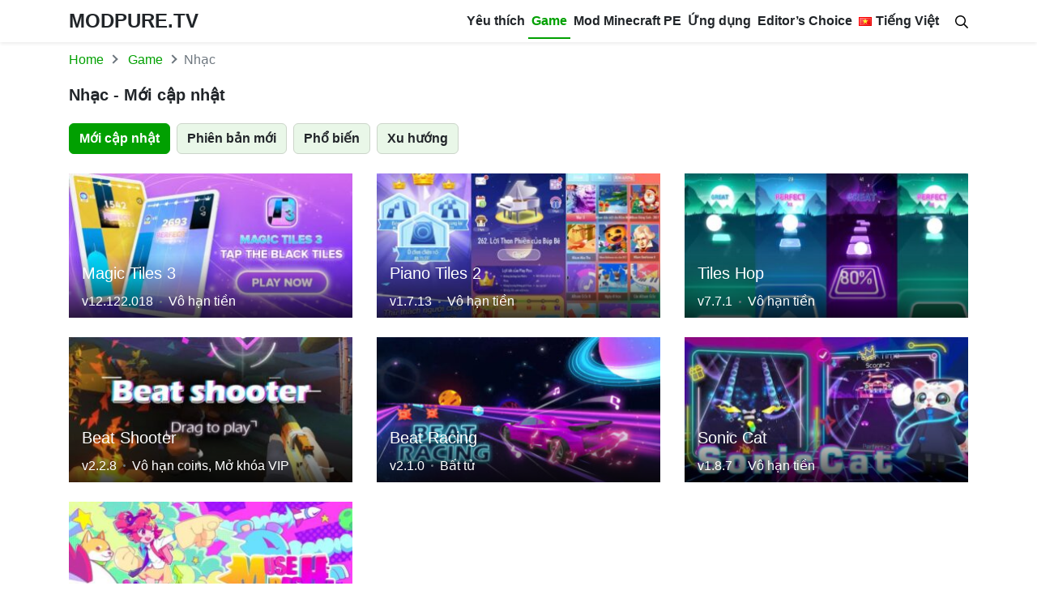

--- FILE ---
content_type: text/html; charset=UTF-8
request_url: https://modpure.tv/game/nhac-game/
body_size: 15806
content:
<!DOCTYPE html>
<html lang="vi" prefix="og: https://ogp.me/ns#">
<head>
<meta charset="UTF-8">
<meta name="viewport" content="width=device-width, initial-scale=1, user-scalable=no">
<link rel="profile" href="https://gmpg.org/xfn/11">
<link rel="shortcut icon" type="image/x-icon" href="https://modpure.tv/wp-content/uploads/2021/10/favicon-2.ico">
<!-- Google Tag Manager -->
<script>(function(w,d,s,l,i){w[l]=w[l]||[];w[l].push({'gtm.start':
new Date().getTime(),event:'gtm.js'});var f=d.getElementsByTagName(s)[0],
j=d.createElement(s),dl=l!='dataLayer'?'&l='+l:'';j.async=true;j.src=
'https://www.googletagmanager.com/gtm.js?id='+i+dl;f.parentNode.insertBefore(j,f);
})(window,document,'script','dataLayer','GTM-NGMZLZ9L');</script>
<!-- End Google Tag Manager -->
<link rel="alternate" href="https://modpure.tv/en/games/music-games/" hreflang="en" />
<link rel="alternate" href="https://modpure.tv/game/nhac-game/" hreflang="vi" />

<!-- Tối ưu hóa công cụ tìm kiếm bởi Rank Math PRO - https://rankmath.com/ -->
<title>Nhạc - MODPURE</title>
<meta name="robots" content="follow, index, max-snippet:-1, max-video-preview:-1, max-image-preview:large"/>
<link rel="canonical" href="https://modpure.tv/game/nhac-game/" />
<meta property="og:locale" content="vi_VN" />
<meta property="og:type" content="article" />
<meta property="og:title" content="Nhạc - MODPURE" />
<meta property="og:url" content="https://modpure.tv/game/nhac-game/" />
<meta property="og:site_name" content="MODPURE" />
<meta name="twitter:card" content="summary_large_image" />
<meta name="twitter:title" content="Nhạc - MODPURE" />
<meta name="twitter:label1" content="Bài viết" />
<meta name="twitter:data1" content="7" />
<!-- /Plugin SEO WordPress Rank Math -->

<link rel="alternate" type="application/rss+xml" title="Dòng thông tin MODPURE &raquo;" href="https://modpure.tv/feed/" />
<link rel="alternate" type="application/rss+xml" title="MODPURE &raquo; Dòng bình luận" href="https://modpure.tv/comments/feed/" />
<link rel="alternate" type="application/rss+xml" title="Dòng thông tin danh mục MODPURE &raquo; Nhạc" href="https://modpure.tv/game/nhac-game/feed/" />
<style id='wp-img-auto-sizes-contain-inline-css' type='text/css'>
img:is([sizes=auto i],[sizes^="auto," i]){contain-intrinsic-size:3000px 1500px}
/*# sourceURL=wp-img-auto-sizes-contain-inline-css */
</style>
<style id='wp-emoji-styles-inline-css' type='text/css'>

	img.wp-smiley, img.emoji {
		display: inline !important;
		border: none !important;
		box-shadow: none !important;
		height: 1em !important;
		width: 1em !important;
		margin: 0 0.07em !important;
		vertical-align: -0.1em !important;
		background: none !important;
		padding: 0 !important;
	}
/*# sourceURL=wp-emoji-styles-inline-css */
</style>
<style id='wp-block-library-inline-css' type='text/css'>
:root{--wp-block-synced-color:#7a00df;--wp-block-synced-color--rgb:122,0,223;--wp-bound-block-color:var(--wp-block-synced-color);--wp-editor-canvas-background:#ddd;--wp-admin-theme-color:#007cba;--wp-admin-theme-color--rgb:0,124,186;--wp-admin-theme-color-darker-10:#006ba1;--wp-admin-theme-color-darker-10--rgb:0,107,160.5;--wp-admin-theme-color-darker-20:#005a87;--wp-admin-theme-color-darker-20--rgb:0,90,135;--wp-admin-border-width-focus:2px}@media (min-resolution:192dpi){:root{--wp-admin-border-width-focus:1.5px}}.wp-element-button{cursor:pointer}:root .has-very-light-gray-background-color{background-color:#eee}:root .has-very-dark-gray-background-color{background-color:#313131}:root .has-very-light-gray-color{color:#eee}:root .has-very-dark-gray-color{color:#313131}:root .has-vivid-green-cyan-to-vivid-cyan-blue-gradient-background{background:linear-gradient(135deg,#00d084,#0693e3)}:root .has-purple-crush-gradient-background{background:linear-gradient(135deg,#34e2e4,#4721fb 50%,#ab1dfe)}:root .has-hazy-dawn-gradient-background{background:linear-gradient(135deg,#faaca8,#dad0ec)}:root .has-subdued-olive-gradient-background{background:linear-gradient(135deg,#fafae1,#67a671)}:root .has-atomic-cream-gradient-background{background:linear-gradient(135deg,#fdd79a,#004a59)}:root .has-nightshade-gradient-background{background:linear-gradient(135deg,#330968,#31cdcf)}:root .has-midnight-gradient-background{background:linear-gradient(135deg,#020381,#2874fc)}:root{--wp--preset--font-size--normal:16px;--wp--preset--font-size--huge:42px}.has-regular-font-size{font-size:1em}.has-larger-font-size{font-size:2.625em}.has-normal-font-size{font-size:var(--wp--preset--font-size--normal)}.has-huge-font-size{font-size:var(--wp--preset--font-size--huge)}.has-text-align-center{text-align:center}.has-text-align-left{text-align:left}.has-text-align-right{text-align:right}.has-fit-text{white-space:nowrap!important}#end-resizable-editor-section{display:none}.aligncenter{clear:both}.items-justified-left{justify-content:flex-start}.items-justified-center{justify-content:center}.items-justified-right{justify-content:flex-end}.items-justified-space-between{justify-content:space-between}.screen-reader-text{border:0;clip-path:inset(50%);height:1px;margin:-1px;overflow:hidden;padding:0;position:absolute;width:1px;word-wrap:normal!important}.screen-reader-text:focus{background-color:#ddd;clip-path:none;color:#444;display:block;font-size:1em;height:auto;left:5px;line-height:normal;padding:15px 23px 14px;text-decoration:none;top:5px;width:auto;z-index:100000}html :where(.has-border-color){border-style:solid}html :where([style*=border-top-color]){border-top-style:solid}html :where([style*=border-right-color]){border-right-style:solid}html :where([style*=border-bottom-color]){border-bottom-style:solid}html :where([style*=border-left-color]){border-left-style:solid}html :where([style*=border-width]){border-style:solid}html :where([style*=border-top-width]){border-top-style:solid}html :where([style*=border-right-width]){border-right-style:solid}html :where([style*=border-bottom-width]){border-bottom-style:solid}html :where([style*=border-left-width]){border-left-style:solid}html :where(img[class*=wp-image-]){height:auto;max-width:100%}:where(figure){margin:0 0 1em}html :where(.is-position-sticky){--wp-admin--admin-bar--position-offset:var(--wp-admin--admin-bar--height,0px)}@media screen and (max-width:600px){html :where(.is-position-sticky){--wp-admin--admin-bar--position-offset:0px}}

/*# sourceURL=wp-block-library-inline-css */
</style><style id='global-styles-inline-css' type='text/css'>
:root{--wp--preset--aspect-ratio--square: 1;--wp--preset--aspect-ratio--4-3: 4/3;--wp--preset--aspect-ratio--3-4: 3/4;--wp--preset--aspect-ratio--3-2: 3/2;--wp--preset--aspect-ratio--2-3: 2/3;--wp--preset--aspect-ratio--16-9: 16/9;--wp--preset--aspect-ratio--9-16: 9/16;--wp--preset--color--black: #000000;--wp--preset--color--cyan-bluish-gray: #abb8c3;--wp--preset--color--white: #ffffff;--wp--preset--color--pale-pink: #f78da7;--wp--preset--color--vivid-red: #cf2e2e;--wp--preset--color--luminous-vivid-orange: #ff6900;--wp--preset--color--luminous-vivid-amber: #fcb900;--wp--preset--color--light-green-cyan: #7bdcb5;--wp--preset--color--vivid-green-cyan: #00d084;--wp--preset--color--pale-cyan-blue: #8ed1fc;--wp--preset--color--vivid-cyan-blue: #0693e3;--wp--preset--color--vivid-purple: #9b51e0;--wp--preset--gradient--vivid-cyan-blue-to-vivid-purple: linear-gradient(135deg,rgb(6,147,227) 0%,rgb(155,81,224) 100%);--wp--preset--gradient--light-green-cyan-to-vivid-green-cyan: linear-gradient(135deg,rgb(122,220,180) 0%,rgb(0,208,130) 100%);--wp--preset--gradient--luminous-vivid-amber-to-luminous-vivid-orange: linear-gradient(135deg,rgb(252,185,0) 0%,rgb(255,105,0) 100%);--wp--preset--gradient--luminous-vivid-orange-to-vivid-red: linear-gradient(135deg,rgb(255,105,0) 0%,rgb(207,46,46) 100%);--wp--preset--gradient--very-light-gray-to-cyan-bluish-gray: linear-gradient(135deg,rgb(238,238,238) 0%,rgb(169,184,195) 100%);--wp--preset--gradient--cool-to-warm-spectrum: linear-gradient(135deg,rgb(74,234,220) 0%,rgb(151,120,209) 20%,rgb(207,42,186) 40%,rgb(238,44,130) 60%,rgb(251,105,98) 80%,rgb(254,248,76) 100%);--wp--preset--gradient--blush-light-purple: linear-gradient(135deg,rgb(255,206,236) 0%,rgb(152,150,240) 100%);--wp--preset--gradient--blush-bordeaux: linear-gradient(135deg,rgb(254,205,165) 0%,rgb(254,45,45) 50%,rgb(107,0,62) 100%);--wp--preset--gradient--luminous-dusk: linear-gradient(135deg,rgb(255,203,112) 0%,rgb(199,81,192) 50%,rgb(65,88,208) 100%);--wp--preset--gradient--pale-ocean: linear-gradient(135deg,rgb(255,245,203) 0%,rgb(182,227,212) 50%,rgb(51,167,181) 100%);--wp--preset--gradient--electric-grass: linear-gradient(135deg,rgb(202,248,128) 0%,rgb(113,206,126) 100%);--wp--preset--gradient--midnight: linear-gradient(135deg,rgb(2,3,129) 0%,rgb(40,116,252) 100%);--wp--preset--font-size--small: 13px;--wp--preset--font-size--medium: 20px;--wp--preset--font-size--large: 36px;--wp--preset--font-size--x-large: 42px;--wp--preset--spacing--20: 0.44rem;--wp--preset--spacing--30: 0.67rem;--wp--preset--spacing--40: 1rem;--wp--preset--spacing--50: 1.5rem;--wp--preset--spacing--60: 2.25rem;--wp--preset--spacing--70: 3.38rem;--wp--preset--spacing--80: 5.06rem;--wp--preset--shadow--natural: 6px 6px 9px rgba(0, 0, 0, 0.2);--wp--preset--shadow--deep: 12px 12px 50px rgba(0, 0, 0, 0.4);--wp--preset--shadow--sharp: 6px 6px 0px rgba(0, 0, 0, 0.2);--wp--preset--shadow--outlined: 6px 6px 0px -3px rgb(255, 255, 255), 6px 6px rgb(0, 0, 0);--wp--preset--shadow--crisp: 6px 6px 0px rgb(0, 0, 0);}:where(.is-layout-flex){gap: 0.5em;}:where(.is-layout-grid){gap: 0.5em;}body .is-layout-flex{display: flex;}.is-layout-flex{flex-wrap: wrap;align-items: center;}.is-layout-flex > :is(*, div){margin: 0;}body .is-layout-grid{display: grid;}.is-layout-grid > :is(*, div){margin: 0;}:where(.wp-block-columns.is-layout-flex){gap: 2em;}:where(.wp-block-columns.is-layout-grid){gap: 2em;}:where(.wp-block-post-template.is-layout-flex){gap: 1.25em;}:where(.wp-block-post-template.is-layout-grid){gap: 1.25em;}.has-black-color{color: var(--wp--preset--color--black) !important;}.has-cyan-bluish-gray-color{color: var(--wp--preset--color--cyan-bluish-gray) !important;}.has-white-color{color: var(--wp--preset--color--white) !important;}.has-pale-pink-color{color: var(--wp--preset--color--pale-pink) !important;}.has-vivid-red-color{color: var(--wp--preset--color--vivid-red) !important;}.has-luminous-vivid-orange-color{color: var(--wp--preset--color--luminous-vivid-orange) !important;}.has-luminous-vivid-amber-color{color: var(--wp--preset--color--luminous-vivid-amber) !important;}.has-light-green-cyan-color{color: var(--wp--preset--color--light-green-cyan) !important;}.has-vivid-green-cyan-color{color: var(--wp--preset--color--vivid-green-cyan) !important;}.has-pale-cyan-blue-color{color: var(--wp--preset--color--pale-cyan-blue) !important;}.has-vivid-cyan-blue-color{color: var(--wp--preset--color--vivid-cyan-blue) !important;}.has-vivid-purple-color{color: var(--wp--preset--color--vivid-purple) !important;}.has-black-background-color{background-color: var(--wp--preset--color--black) !important;}.has-cyan-bluish-gray-background-color{background-color: var(--wp--preset--color--cyan-bluish-gray) !important;}.has-white-background-color{background-color: var(--wp--preset--color--white) !important;}.has-pale-pink-background-color{background-color: var(--wp--preset--color--pale-pink) !important;}.has-vivid-red-background-color{background-color: var(--wp--preset--color--vivid-red) !important;}.has-luminous-vivid-orange-background-color{background-color: var(--wp--preset--color--luminous-vivid-orange) !important;}.has-luminous-vivid-amber-background-color{background-color: var(--wp--preset--color--luminous-vivid-amber) !important;}.has-light-green-cyan-background-color{background-color: var(--wp--preset--color--light-green-cyan) !important;}.has-vivid-green-cyan-background-color{background-color: var(--wp--preset--color--vivid-green-cyan) !important;}.has-pale-cyan-blue-background-color{background-color: var(--wp--preset--color--pale-cyan-blue) !important;}.has-vivid-cyan-blue-background-color{background-color: var(--wp--preset--color--vivid-cyan-blue) !important;}.has-vivid-purple-background-color{background-color: var(--wp--preset--color--vivid-purple) !important;}.has-black-border-color{border-color: var(--wp--preset--color--black) !important;}.has-cyan-bluish-gray-border-color{border-color: var(--wp--preset--color--cyan-bluish-gray) !important;}.has-white-border-color{border-color: var(--wp--preset--color--white) !important;}.has-pale-pink-border-color{border-color: var(--wp--preset--color--pale-pink) !important;}.has-vivid-red-border-color{border-color: var(--wp--preset--color--vivid-red) !important;}.has-luminous-vivid-orange-border-color{border-color: var(--wp--preset--color--luminous-vivid-orange) !important;}.has-luminous-vivid-amber-border-color{border-color: var(--wp--preset--color--luminous-vivid-amber) !important;}.has-light-green-cyan-border-color{border-color: var(--wp--preset--color--light-green-cyan) !important;}.has-vivid-green-cyan-border-color{border-color: var(--wp--preset--color--vivid-green-cyan) !important;}.has-pale-cyan-blue-border-color{border-color: var(--wp--preset--color--pale-cyan-blue) !important;}.has-vivid-cyan-blue-border-color{border-color: var(--wp--preset--color--vivid-cyan-blue) !important;}.has-vivid-purple-border-color{border-color: var(--wp--preset--color--vivid-purple) !important;}.has-vivid-cyan-blue-to-vivid-purple-gradient-background{background: var(--wp--preset--gradient--vivid-cyan-blue-to-vivid-purple) !important;}.has-light-green-cyan-to-vivid-green-cyan-gradient-background{background: var(--wp--preset--gradient--light-green-cyan-to-vivid-green-cyan) !important;}.has-luminous-vivid-amber-to-luminous-vivid-orange-gradient-background{background: var(--wp--preset--gradient--luminous-vivid-amber-to-luminous-vivid-orange) !important;}.has-luminous-vivid-orange-to-vivid-red-gradient-background{background: var(--wp--preset--gradient--luminous-vivid-orange-to-vivid-red) !important;}.has-very-light-gray-to-cyan-bluish-gray-gradient-background{background: var(--wp--preset--gradient--very-light-gray-to-cyan-bluish-gray) !important;}.has-cool-to-warm-spectrum-gradient-background{background: var(--wp--preset--gradient--cool-to-warm-spectrum) !important;}.has-blush-light-purple-gradient-background{background: var(--wp--preset--gradient--blush-light-purple) !important;}.has-blush-bordeaux-gradient-background{background: var(--wp--preset--gradient--blush-bordeaux) !important;}.has-luminous-dusk-gradient-background{background: var(--wp--preset--gradient--luminous-dusk) !important;}.has-pale-ocean-gradient-background{background: var(--wp--preset--gradient--pale-ocean) !important;}.has-electric-grass-gradient-background{background: var(--wp--preset--gradient--electric-grass) !important;}.has-midnight-gradient-background{background: var(--wp--preset--gradient--midnight) !important;}.has-small-font-size{font-size: var(--wp--preset--font-size--small) !important;}.has-medium-font-size{font-size: var(--wp--preset--font-size--medium) !important;}.has-large-font-size{font-size: var(--wp--preset--font-size--large) !important;}.has-x-large-font-size{font-size: var(--wp--preset--font-size--x-large) !important;}
/*# sourceURL=global-styles-inline-css */
</style>

<style id='classic-theme-styles-inline-css' type='text/css'>
/*! This file is auto-generated */
.wp-block-button__link{color:#fff;background-color:#32373c;border-radius:9999px;box-shadow:none;text-decoration:none;padding:calc(.667em + 2px) calc(1.333em + 2px);font-size:1.125em}.wp-block-file__button{background:#32373c;color:#fff;text-decoration:none}
/*# sourceURL=/wp-includes/css/classic-themes.min.css */
</style>
<link rel='stylesheet' id='willgroup-bootstrap-css' href='https://modpure.tv/wp-content/themes/chiaseios/css/bootstrap.min.css?ver=6.9' type='text/css' media='all' />
<link rel='stylesheet' id='willgroup-style-css' href='https://modpure.tv/wp-content/themes/chiaseios/style.css?ver=6.9' type='text/css' media='all' />
<script type="text/javascript" src="https://modpure.tv/wp-includes/js/jquery/jquery.min.js?ver=3.7.1" id="jquery-core-js"></script>
<script type="text/javascript" src="https://modpure.tv/wp-includes/js/jquery/jquery-migrate.min.js?ver=3.4.1" id="jquery-migrate-js"></script>
<link rel="https://api.w.org/" href="https://modpure.tv/wp-json/" /><link rel="alternate" title="JSON" type="application/json" href="https://modpure.tv/wp-json/wp/v2/categories/585" /><link rel="EditURI" type="application/rsd+xml" title="RSD" href="https://modpure.tv/xmlrpc.php?rsd" />
<meta name="generator" content="WordPress 6.9" />
<link rel="icon" href="https://modpure.tv/wp-content/uploads/2021/10/cropped-FAVICON-32x32.png" sizes="32x32" />
<link rel="icon" href="https://modpure.tv/wp-content/uploads/2021/10/cropped-FAVICON-192x192.png" sizes="192x192" />
<link rel="apple-touch-icon" href="https://modpure.tv/wp-content/uploads/2021/10/cropped-FAVICON-180x180.png" />
<meta name="msapplication-TileImage" content="https://modpure.tv/wp-content/uploads/2021/10/cropped-FAVICON-270x270.png" />
		<style type="text/css" id="wp-custom-css">
			.aligncenter {
    margin: 0 auto!important;
    display: block!important;
}
.ads-1{margin-bottom: 0.3rem;!important}
.bg-grid {
    background-color: #fff!important;
    border: 1px solid #dee2e6!important;
}
.bg-modded {
	background-color: #e9f7e8!important}
.pop-up, .ads.goto-top.backtotop{display:none;}
@media only screen and (min-width: 769px){.pop-up, .ads.goto-top.backtotop {
    display: none;
}}
@media only screen and (max-width: 768px){
	.pop-up{display:block;visibility: visible;}
	.ads.goto-top.backtotop {
    display: block;
    z-index: 999;
    bottom: 0;
    margin: auto;
    position: fixed;
		text-align: center;
    left: 0;
    right: 0;
		width:100% !important;
		height:100% !important;
		visibility: hidden;
}
	.pop-up {
		max-width:250px;
    bottom: 0;
    position: absolute;
    margin: 0 auto;
    text-align: center;
    left: 0;
    right: 0;
	}
}
.pop-up .close {
    position: absolute;
    top: 0;
    right: 0;
	    display: inline-block;
    width: 30px;
    height: 30px;
    overflow: hidden;
}
.pop-up .close.black::before, .pop-up .close.black::after {
    height: 2px;
    margin-top: -4px;
}
.pop-up, .ads.goto-top.backtotop{display:none;}
@media only screen and (min-width: 769px){.pop-up, .ads.goto-top.backtotop {
    display: none;
}}
@media only screen and (max-width: 768px){
	.pop-up{display:block;visibility: visible;}
	.ads.goto-top.backtotop {
    display: block;
    z-index: 999;
    bottom: 0;
    margin: auto;
    position: fixed;
		text-align: center;
    left: 0;
    right: 0;
		width:100% !important;
		height:100% !important;
		visibility: hidden;
}
	.goto-top{width:40px;height:40px;}
	.goto-top{  right: 60px;
    width: 50px;
	height: 50px;}
	.goto-top {
    right: 60px;
    width: 40px !important;
    height: 40px !important;
}
	.app-tag {
    margin-right: 5px;
    padding: 2px 10px;
		border-radius: 15px}
	.aligncenter {display: block!important;
    margin-left: auto!important;
    margin-right: auto!important;}
	.aligncenter {
    margin: 0 auto!important;
    display: block!important;
}
	.adx-1 {opacity: 0; top: 0px; position: fixed; z-index: 9995; text-align: center; left: 60px;}		</style>
		</head>
<body class="archive category category-nhac-game category-585 wp-theme-chiaseios" >
<!-- Google Tag Manager (noscript) -->
<noscript><iframe src="https://www.googletagmanager.com/ns.html?id=GTM-NGMZLZ9L"
height="0" width="0" style="display:none;visibility:hidden"></iframe></noscript>
<!-- End Google Tag Manager (noscript) -->
<div id="page" class="site">	<a class="skip-link sr-only" href="#content">Skip to content</a>
    <header id="masthead" class="bg-white shadow-sm fixed-top site-header">
		<div class="container d-flex align-items-center" style="padding-top: 0.25em;padding-bottom: 0.25em;">
			<button class="bg-transparent border-0 d-lg-none px-0 mr-auto site-nav-toggler" style="padding-top: 0.625rem; padding-bottom: 0.625rem;" type="button">
				<svg class="svg-5" xmlns="http://www.w3.org/2000/svg" viewBox="0 0 448 512"><path d="M436 124H12c-6.627 0-12-5.373-12-12V80c0-6.627 5.373-12 12-12h424c6.627 0 12 5.373 12 12v32c0 6.627-5.373 12-12 12zm0 160H12c-6.627 0-12-5.373-12-12v-32c0-6.627 5.373-12 12-12h424c6.627 0 12 5.373 12 12v32c0 6.627-5.373 12-12 12zm0 160H12c-6.627 0-12-5.373-12-12v-32c0-6.627 5.373-12 12-12h424c6.627 0 12 5.373 12 12v32c0 6.627-5.373 12-12 12z"/></svg>
			</button>

            				<h2 class="h3 font-weight-semibold mb-0 site-logo" style="font-size: 1.475rem!important">
					<a class="text-body" href="https://modpure.tv/" rel="home">
						MODPURE.TV
					</a>
				</h2>
			                    				
			<nav class="ml-auto site-nav">
				<div class="d-flex d-lg-none justify-content-end">
					<button class="bg-transparent border-0 py-1 px-2 site-nav-closer" type="button">
						<svg class="svg-5" xmlns="http://www.w3.org/2000/svg" viewBox="0 0 320 512"><path d="M193.94 256L296.5 153.44l21.15-21.15c3.12-3.12 3.12-8.19 0-11.31l-22.63-22.63c-3.12-3.12-8.19-3.12-11.31 0L160 222.06 36.29 98.34c-3.12-3.12-8.19-3.12-11.31 0L2.34 120.97c-3.12 3.12-3.12 8.19 0 11.31L126.06 256 2.34 379.71c-3.12 3.12-3.12 8.19 0 11.31l22.63 22.63c3.12 3.12 8.19 3.12 11.31 0L160 289.94 262.56 392.5l21.15 21.15c3.12 3.12 8.19 3.12 11.31 0l22.63-22.63c3.12-3.12 3.12-8.19 0-11.31L193.94 256z"/></svg>
					</button>
				</div>

				<ul id="menu-tien-ich" class="menu"><li id="menu-item-7170" class="menu-item menu-item-type-custom menu-item-object-custom menu-item-has-children menu-item-7170"><a href="#">Yêu thích</a>
<ul class="sub-menu">
	<li id="menu-item-7178" class="menu-item menu-item-type-post_type menu-item-object-post menu-item-7178"><a href="https://modpure.tv/shadow-fight-2/">Shadow Fight 2 Hack</a></li>
	<li id="menu-item-7177" class="menu-item menu-item-type-post_type menu-item-object-post menu-item-7177"><a href="https://modpure.tv/mod-skin-lien-quan/">Mod Skin Liên Quân</a></li>
	<li id="menu-item-7173" class="menu-item menu-item-type-post_type menu-item-object-post menu-item-7173"><a href="https://modpure.tv/mini-world/">Mini World Hack</a></li>
	<li id="menu-item-7176" class="menu-item menu-item-type-post_type menu-item-object-post menu-item-7176"><a href="https://modpure.tv/clash-of-clans-apk-2/">Clash of Clans Hack</a></li>
	<li id="menu-item-7171" class="menu-item menu-item-type-post_type menu-item-object-post menu-item-7171"><a href="https://modpure.tv/worldbox-mod-apk-1/">Worldbox Hack</a></li>
	<li id="menu-item-7172" class="menu-item menu-item-type-post_type menu-item-object-post menu-item-7172"><a href="https://modpure.tv/minecraft-pe/">Minecraft APK</a></li>
	<li id="menu-item-7179" class="menu-item menu-item-type-post_type menu-item-object-post menu-item-7179"><a href="https://modpure.tv/mod-skin-ff/">Mod Skin FF</a></li>
	<li id="menu-item-7175" class="menu-item menu-item-type-post_type menu-item-object-post menu-item-7175"><a href="https://modpure.tv/hack-free-fire-1/">Hack FF</a></li>
</ul>
</li>
<li id="menu-item-32" class="menu-item menu-item-type-taxonomy menu-item-object-category current-category-ancestor current-menu-ancestor current-menu-parent current-category-parent menu-item-has-children menu-item-32"><a href="https://modpure.tv/game/">Game</a>
<ul class="sub-menu">
	<li id="menu-item-6467" class="menu-item menu-item-type-taxonomy menu-item-object-category menu-item-6467"><a href="https://modpure.tv/game/hanh-dong/">Hành động</a></li>
	<li id="menu-item-6468" class="menu-item menu-item-type-taxonomy menu-item-object-category menu-item-6468"><a href="https://modpure.tv/game/mo-phong/">Mô phỏng</a></li>
	<li id="menu-item-6469" class="menu-item menu-item-type-taxonomy menu-item-object-category menu-item-6469"><a href="https://modpure.tv/game/nhap-vai/">Nhập vai</a></li>
	<li id="menu-item-6470" class="menu-item menu-item-type-taxonomy menu-item-object-category menu-item-6470"><a href="https://modpure.tv/game/thong-thuong/">Thông thường</a></li>
	<li id="menu-item-6472" class="menu-item menu-item-type-taxonomy menu-item-object-category menu-item-6472"><a href="https://modpure.tv/game/phuu-luu/">Phưu lưu</a></li>
	<li id="menu-item-6471" class="menu-item menu-item-type-taxonomy menu-item-object-category menu-item-6471"><a href="https://modpure.tv/game/chien-thuat/">Chiến thuật</a></li>
	<li id="menu-item-7788" class="menu-item menu-item-type-taxonomy menu-item-object-category current-menu-item menu-item-7788"><a href="https://modpure.tv/game/nhac-game/" aria-current="page">Nhạc</a></li>
	<li id="menu-item-7789" class="menu-item menu-item-type-taxonomy menu-item-object-category menu-item-7789"><a href="https://modpure.tv/game/sanbox-2/">Sanbox</a></li>
	<li id="menu-item-7790" class="menu-item menu-item-type-taxonomy menu-item-object-category menu-item-7790"><a href="https://modpure.tv/game/the-bai/">Thẻ bài</a></li>
	<li id="menu-item-6473" class="menu-item menu-item-type-taxonomy menu-item-object-category menu-item-6473"><a href="https://modpure.tv/game/dua-xe/">Đua xe</a></li>
	<li id="menu-item-6474" class="menu-item menu-item-type-taxonomy menu-item-object-category menu-item-6474"><a href="https://modpure.tv/game/the-thao/">Thể thao</a></li>
	<li id="menu-item-6476" class="menu-item menu-item-type-taxonomy menu-item-object-category menu-item-6476"><a href="https://modpure.tv/game/nsfw/">NSFW</a></li>
	<li id="menu-item-6475" class="menu-item menu-item-type-taxonomy menu-item-object-category menu-item-6475"><a href="https://modpure.tv/game/cau-do/">Câu đố</a></li>
	<li id="menu-item-7787" class="menu-item menu-item-type-taxonomy menu-item-object-category menu-item-7787"><a href="https://modpure.tv/game/kinh-di/">Kinh dị</a></li>
</ul>
</li>
<li id="menu-item-28621" class="menu-item menu-item-type-taxonomy menu-item-object-category menu-item-28621"><a href="https://modpure.tv/mod-minecraft/">Mod Minecraft PE</a></li>
<li id="menu-item-34" class="menu-item menu-item-type-taxonomy menu-item-object-category menu-item-has-children menu-item-34"><a href="https://modpure.tv/ung-dung/">Ứng dụng</a>
<ul class="sub-menu">
	<li id="menu-item-6477" class="menu-item menu-item-type-taxonomy menu-item-object-category menu-item-6477"><a href="https://modpure.tv/ung-dung/chinh-sua-video/">Chỉnh sửa video</a></li>
	<li id="menu-item-6478" class="menu-item menu-item-type-taxonomy menu-item-object-category menu-item-6478"><a href="https://modpure.tv/ung-dung/cong-cu/">Công cụ</a></li>
	<li id="menu-item-6479" class="menu-item menu-item-type-taxonomy menu-item-object-category menu-item-6479"><a href="https://modpure.tv/ung-dung/giai-tri/">Giải trí</a></li>
	<li id="menu-item-6480" class="menu-item menu-item-type-taxonomy menu-item-object-category menu-item-6480"><a href="https://modpure.tv/ung-dung/giao-duc/">Giáo dục</a></li>
	<li id="menu-item-6481" class="menu-item menu-item-type-taxonomy menu-item-object-category menu-item-6481"><a href="https://modpure.tv/ung-dung/lien-lac/">Liên lạc</a></li>
	<li id="menu-item-6482" class="menu-item menu-item-type-taxonomy menu-item-object-category menu-item-6482"><a href="https://modpure.tv/ung-dung/nhac-1/">Nhạc và Audio</a></li>
	<li id="menu-item-6483" class="menu-item menu-item-type-taxonomy menu-item-object-category menu-item-6483"><a href="https://modpure.tv/ung-dung/nhiep-anh/">Nhiếp ảnh</a></li>
	<li id="menu-item-6484" class="menu-item menu-item-type-taxonomy menu-item-object-category menu-item-6484"><a href="https://modpure.tv/ung-dung/suc-khoe-va-the-hinh/">Sức khỏe và Thể hình</a></li>
	<li id="menu-item-6485" class="menu-item menu-item-type-taxonomy menu-item-object-category menu-item-6485"><a href="https://modpure.tv/ung-dung/tai-chinh/">Tài chính</a></li>
	<li id="menu-item-6486" class="menu-item menu-item-type-taxonomy menu-item-object-category menu-item-6486"><a href="https://modpure.tv/ung-dung/tin-tuc/">Tin tức</a></li>
	<li id="menu-item-6487" class="menu-item menu-item-type-taxonomy menu-item-object-category menu-item-6487"><a href="https://modpure.tv/ung-dung/xa-hoi/">Xã hội</a></li>
</ul>
</li>
<li id="menu-item-1142" class="menu-item menu-item-type-custom menu-item-object-custom menu-item-1142"><a href="https://modpure.io/app_type/editors-choice/">Editor’s Choice</a></li>
<li id="menu-item-1480" class="pll-parent-menu-item menu-item menu-item-type-custom menu-item-object-custom menu-item-has-children menu-item-1480"><a href="#pll_switcher"><img src="[data-uri]" alt="" width="16" height="11" style="width: 16px; height: 11px;" /><span style="margin-left:0.3em;">Tiếng Việt</span></a>
<ul class="sub-menu">
	<li id="menu-item-1480-en" class="lang-item lang-item-144 lang-item-en lang-item-first menu-item menu-item-type-custom menu-item-object-custom menu-item-1480-en"><a href="https://modpure.tv/en/games/music-games/" hreflang="en-US" lang="en-US"><img src="[data-uri]" alt="" width="16" height="11" style="width: 16px; height: 11px;" /><span style="margin-left:0.3em;">English</span></a></li>
</ul>
</li>
</ul>				
			</nav>
			<a class="collapsed text-body ml-auto ml-lg-3 site-search-toggler" data-toggle="collapse" href="#site-search">
            	<svg class="svg-6" xmlns="http://www.w3.org/2000/svg" viewBox="0 0 512 512"><path d="M508.5 468.9L387.1 347.5c-2.3-2.3-5.3-3.5-8.5-3.5h-13.2c31.5-36.5 50.6-84 50.6-136C416 93.1 322.9 0 208 0S0 93.1 0 208s93.1 208 208 208c52 0 99.5-19.1 136-50.6v13.2c0 3.2 1.3 6.2 3.5 8.5l121.4 121.4c4.7 4.7 12.3 4.7 17 0l22.6-22.6c4.7-4.7 4.7-12.3 0-17zM208 368c-88.4 0-160-71.6-160-160S119.6 48 208 48s160 71.6 160 160-71.6 160-160 160z"/></svg>
            </a>	
		</div>
		<div id="site-search" class="collapse bg-white py-1 position-absolute" style="z-index: 10; top: 0; left: 0; right: 0;">
			<div class="container">
				<div class="row">
					<div class="col-12 col-lg-8 offset-lg-2">
						<div class="d-flex align-items-center">
				            <form class="flex-grow-1" method="GET" action="https://modpure.tv">
				            	<div class="input-group">
				            		<input class="form-control" type="text" name="s" placeholder="Search...">
				            		<div class="input-group-append">
				            			<button class="btn btn-light" type="submit">
				            				<svg class="svg-6" xmlns="http://www.w3.org/2000/svg" viewBox="0 0 512 512"><path d="M508.5 468.9L387.1 347.5c-2.3-2.3-5.3-3.5-8.5-3.5h-13.2c31.5-36.5 50.6-84 50.6-136C416 93.1 322.9 0 208 0S0 93.1 0 208s93.1 208 208 208c52 0 99.5-19.1 136-50.6v13.2c0 3.2 1.3 6.2 3.5 8.5l121.4 121.4c4.7 4.7 12.3 4.7 17 0l22.6-22.6c4.7-4.7 4.7-12.3 0-17zM208 368c-88.4 0-160-71.6-160-160S119.6 48 208 48s160 71.6 160 160-71.6 160-160 160z"/></svg>
				            			</button>
				            		</div>
				            	</div>
				            </form>
				            <a class="ml-2" data-toggle="collapse" href="#site-search">
			                	<svg class="svg-5" xmlns="http://www.w3.org/2000/svg" viewBox="0 0 320 512"><path d="M193.94 256L296.5 153.44l21.15-21.15c3.12-3.12 3.12-8.19 0-11.31l-22.63-22.63c-3.12-3.12-8.19-3.12-11.31 0L160 222.06 36.29 98.34c-3.12-3.12-8.19-3.12-11.31 0L2.34 120.97c-3.12 3.12-3.12 8.19 0 11.31L126.06 256 2.34 379.71c-3.12 3.12-3.12 8.19 0 11.31l22.63 22.63c3.12 3.12 8.19 3.12 11.31 0L160 289.94 262.56 392.5l21.15 21.15c3.12 3.12 8.19 3.12 11.31 0l22.63-22.63c3.12-3.12 3.12-8.19 0-11.31L193.94 256z"/></svg>
			                </a>
				        </div>
			        </div>
			    </div>
	        </div>
        </div>
	</header><!-- .site-header -->
	<div id="content" class="site-content">
					<div class="py-3">
				<div class="container">
				    	   
	<ul id="breadcrumb" class="breadcrumb">           
        <li class="breadcrumb-item home"><a href="https://modpure.tv" title="Home">Home</a></li>
          
		                <li class="breadcrumb-item">
                    <a href="https://modpure.tv/game/">Game</a>
                </li>
                            <li class="breadcrumb-item active">Nhạc</li>
            	</ul>
					</div>
			</div>
        <div class="container">
	<div class="row">
		<main id="primary" class="col-12 col-lg-12 content-area">
			<h1 class="h5 font-weight-semibold mb-3">
				<span class="d-inline-block pb-1">
					Nhạc - Mới cập nhật	
				</span>
			</h1>

						
			<nav class="overflow-auto d-flex mb-4">
				<a class="btn btn-light text-nowrap mr-2 active" href="https://modpure.tv/game/nhac-game/">Mới cập nhật</a>
				<a class="btn btn-light text-nowrap mr-2 " href="https://modpure.tv/game/nhac-game/?orderby=new-releases">Phiên bản mới</a>
				<a class="btn btn-light text-nowrap mr-2 " href="https://modpure.tv/game/nhac-game/?orderby=popular">Phổ biến</a>
				<a class="btn btn-light text-nowrap " href="https://modpure.tv/game/nhac-game/?orderby=trending">Xu hướng</a>
			</nav>

							<div class="row">	
											<div class="col-lg-4 col-md-6 col-12 mb-4">
                            <a class="position-relative archive-cat d-block" href="https://modpure.tv/magic-tiles-3-mod-apk/" title="Tải Magic Tiles 3 MOD + APK 12.122.018 (Vô hạn tiền)">
                        		<div class="flex-shrink-0">
                        			<img style="max-height: 180px;" class="lazyload w-100" src="[data-uri]" data-src="https://modpure.tv/wp-content/uploads/2022/02/magic-tiles-3-apk-353x180.jpg" alt="magic tiles 3 apk">
                        		</div>
                        		<div style="min-width: 0;" class="px-3 py-2 archives-main">
                        			<h3 class="h5 font-weight-medium text-truncate text-white w-100">
                        				Magic Tiles 3		
                        			</h3>
                                    <div class="text-truncate text-white d-flex align-items-center">
                    					v12.122.018                    					<span class="mx-2 dot dot-body"></span>
                    					<span class="text-truncate">
                                            Vô hạn tiền                    					</span>
                        			</div>
                        		</div>
                        	</a>
                        </div>
											<div class="col-lg-4 col-md-6 col-12 mb-4">
                            <a class="position-relative archive-cat d-block" href="https://modpure.tv/piano-tiles-2/" title="Tải Piano Tiles 2 MOD (Vô hạn tiền) + 1.7.13 APK cho Android">
                        		<div class="flex-shrink-0">
                        			<img style="max-height: 180px;" class="lazyload w-100" src="[data-uri]" data-src="https://modpure.tv/wp-content/uploads/2025/03/piano-tiles-2-2-353x180.jpg" alt="Piano Tiles 2 apk">
                        		</div>
                        		<div style="min-width: 0;" class="px-3 py-2 archives-main">
                        			<h3 class="h5 font-weight-medium text-truncate text-white w-100">
                        				Piano Tiles 2		
                        			</h3>
                                    <div class="text-truncate text-white d-flex align-items-center">
                    					v1.7.13                    					<span class="mx-2 dot dot-body"></span>
                    					<span class="text-truncate">
                                            Vô hạn tiền                    					</span>
                        			</div>
                        		</div>
                        	</a>
                        </div>
											<div class="col-lg-4 col-md-6 col-12 mb-4">
                            <a class="position-relative archive-cat d-block" href="https://modpure.tv/tiles-hop/" title="Tải Tiles Hop MOD (Vô hạn tiền) + APK 7.7.1">
                        		<div class="flex-shrink-0">
                        			<img style="max-height: 180px;" class="lazyload w-100" src="[data-uri]" data-src="https://modpure.tv/wp-content/uploads/2025/06/tiles-hop-353x180.jpg" alt="Tiles Hop MOD APK">
                        		</div>
                        		<div style="min-width: 0;" class="px-3 py-2 archives-main">
                        			<h3 class="h5 font-weight-medium text-truncate text-white w-100">
                        				Tiles Hop		
                        			</h3>
                                    <div class="text-truncate text-white d-flex align-items-center">
                    					v7.7.1                    					<span class="mx-2 dot dot-body"></span>
                    					<span class="text-truncate">
                                            Vô hạn tiền                    					</span>
                        			</div>
                        		</div>
                        	</a>
                        </div>
											<div class="col-lg-4 col-md-6 col-12 mb-4">
                            <a class="position-relative archive-cat d-block" href="https://modpure.tv/beat-shooter-mod-apk/" title="Tải Beat Shooter MOD + APK 2.2.8 (Vô hạn coins, Mở khóa VIP)">
                        		<div class="flex-shrink-0">
                        			<img style="max-height: 180px;" class="lazyload w-100" src="[data-uri]" data-src="https://modpure.tv/wp-content/uploads/2022/02/beat-shooter-APK-353x180.jpg" alt="beat shooter APK">
                        		</div>
                        		<div style="min-width: 0;" class="px-3 py-2 archives-main">
                        			<h3 class="h5 font-weight-medium text-truncate text-white w-100">
                        				Beat Shooter		
                        			</h3>
                                    <div class="text-truncate text-white d-flex align-items-center">
                    					v2.2.8                    					<span class="mx-2 dot dot-body"></span>
                    					<span class="text-truncate">
                                            Vô hạn coins, Mở khóa VIP                    					</span>
                        			</div>
                        		</div>
                        	</a>
                        </div>
											<div class="col-lg-4 col-md-6 col-12 mb-4">
                            <a class="position-relative archive-cat d-block" href="https://modpure.tv/beat-racing-mod-apk/" title="Tải Beat Racing MOD + APK 2.1.0 (Vô hạn tiền, Bất tử)">
                        		<div class="flex-shrink-0">
                        			<img style="max-height: 180px;" class="lazyload w-100" src="[data-uri]" data-src="https://modpure.tv/wp-content/uploads/2022/02/beat-racing-apk-353x180.jpg" alt="beat racing apk">
                        		</div>
                        		<div style="min-width: 0;" class="px-3 py-2 archives-main">
                        			<h3 class="h5 font-weight-medium text-truncate text-white w-100">
                        				Beat Racing		
                        			</h3>
                                    <div class="text-truncate text-white d-flex align-items-center">
                    					v2.1.0                    					<span class="mx-2 dot dot-body"></span>
                    					<span class="text-truncate">
                                            Bất tử                    					</span>
                        			</div>
                        		</div>
                        	</a>
                        </div>
											<div class="col-lg-4 col-md-6 col-12 mb-4">
                            <a class="position-relative archive-cat d-block" href="https://modpure.tv/sonic-cat/" title="Tải Sonic Cat MOD (Vô Hạn Tiền) + APK 1.8.7">
                        		<div class="flex-shrink-0">
                        			<img style="max-height: 180px;" class="lazyload w-100" src="[data-uri]" data-src="https://modpure.tv/wp-content/uploads/2022/05/Tai-Sonic-Cat-MOD-APK-353x180.jpg" alt="Tải Sonic Cat MOD APK">
                        		</div>
                        		<div style="min-width: 0;" class="px-3 py-2 archives-main">
                        			<h3 class="h5 font-weight-medium text-truncate text-white w-100">
                        				Sonic Cat		
                        			</h3>
                                    <div class="text-truncate text-white d-flex align-items-center">
                    					v1.8.7                    					<span class="mx-2 dot dot-body"></span>
                    					<span class="text-truncate">
                                            Vô hạn tiền                    					</span>
                        			</div>
                        		</div>
                        	</a>
                        </div>
											<div class="col-lg-4 col-md-6 col-12 mb-4">
                            <a class="position-relative archive-cat d-block" href="https://modpure.tv/muse-dash-mod-apk/" title="Tải Muse Dash MOD + APK 3.7.0 (Mở Khóa Bài Hát, Auto Play)">
                        		<div class="flex-shrink-0">
                        			<img style="max-height: 180px;" class="lazyload w-100" src="[data-uri]" data-src="https://modpure.tv/wp-content/uploads/2022/02/muse-dash-apk-353x180.jpg" alt="muse dash apk">
                        		</div>
                        		<div style="min-width: 0;" class="px-3 py-2 archives-main">
                        			<h3 class="h5 font-weight-medium text-truncate text-white w-100">
                        				Muse Dash		
                        			</h3>
                                    <div class="text-truncate text-white d-flex align-items-center">
                    					v3.7.0                    					<span class="mx-2 dot dot-body"></span>
                    					<span class="text-truncate">
                                            Mở Khóa Bài Hát, Auto Play                    					</span>
                        			</div>
                        		</div>
                        	</a>
                        </div>
									</div>
			
					</main>

			</div>
</div>
		
	</div><!-- .site-content -->
	
	<footer id="colophon" class="border-top pt-4 site-footer">
		<div class="container">
			<div class="row">
				<div class="col-12 col-md-6">
											<section class="mb-4">
							<h4 class="h5 font-weight-semibold mb-3">
								<svg class="mr-1 svg-5" xmlns="http://www.w3.org/2000/svg" viewBox="0 0 512 512"><path d="M67.508 468.467c-58.005-58.013-58.016-151.92 0-209.943l225.011-225.04c44.643-44.645 117.279-44.645 161.92 0 44.743 44.749 44.753 117.186 0 161.944l-189.465 189.49c-31.41 31.413-82.518 31.412-113.926.001-31.479-31.482-31.49-82.453 0-113.944L311.51 110.491c4.687-4.687 12.286-4.687 16.972 0l16.967 16.971c4.685 4.686 4.685 12.283 0 16.969L184.983 304.917c-12.724 12.724-12.73 33.328 0 46.058 12.696 12.697 33.356 12.699 46.054-.001l189.465-189.489c25.987-25.989 25.994-68.06.001-94.056-25.931-25.934-68.119-25.932-94.049 0l-225.01 225.039c-39.249 39.252-39.258 102.795-.001 142.057 39.285 39.29 102.885 39.287 142.162-.028A739446.174 739446.174 0 0 1 439.497 238.49c4.686-4.687 12.282-4.684 16.969.004l16.967 16.971c4.685 4.686 4.689 12.279.004 16.965a755654.128 755654.128 0 0 0-195.881 195.996c-58.034 58.092-152.004 58.093-210.048.041z"/></svg>
								<span class="align-middle">
									Về MODPURE								</span>
							</h4>

							<ul id="menu-ve-modpure" class="nav menu"><li id="menu-item-30" class="menu-item menu-item-type-post_type menu-item-object-page menu-item-30"><a href="https://modpure.tv/gioi-thieu/">Giới thiệu</a></li>
<li id="menu-item-29" class="menu-item menu-item-type-post_type menu-item-object-page menu-item-29"><a href="https://modpure.tv/dieu-khoan/">Điều khoản</a></li>
<li id="menu-item-31" class="menu-item menu-item-type-post_type menu-item-object-page menu-item-31"><a href="https://modpure.tv/lien-he/">Liên hệ</a></li>
<li id="menu-item-28" class="menu-item menu-item-type-post_type menu-item-object-page menu-item-28"><a href="https://modpure.tv/dmca/">DMCA</a></li>
<li id="menu-item-11724" class="menu-item menu-item-type-post_type menu-item-object-page menu-item-11724"><a href="https://modpure.tv/cong-tac-vien/">Cộng tác viên</a></li>
</ul>						</section>
									</div>
				<div class="col-12 col-md-6">
											<section class="mb-4">
							<h4 class="h5 font-weight-semibold mb-3">
								<svg class="mr-1 svg-5" xmlns="http://www.w3.org/2000/svg" viewBox="0 0 512 512"><path d="M256 8C119.043 8 8 119.083 8 256c0 136.997 111.043 248 248 248s248-111.003 248-248C504 119.083 392.957 8 256 8zm0 448c-110.532 0-200-89.431-200-200 0-110.495 89.472-200 200-200 110.491 0 200 89.471 200 200 0 110.53-89.431 200-200 200zm0-338c23.196 0 42 18.804 42 42s-18.804 42-42 42-42-18.804-42-42 18.804-42 42-42zm56 254c0 6.627-5.373 12-12 12h-88c-6.627 0-12-5.373-12-12v-24c0-6.627 5.373-12 12-12h12v-64h-12c-6.627 0-12-5.373-12-12v-24c0-6.627 5.373-12 12-12h64c6.627 0 12 5.373 12 12v100h12c6.627 0 12 5.373 12 12v24z"/></svg>
								<span class="align-middle">
									Mở rộng								</span>
							</h4>

							<ul id="menu-mo-rong" class="nav menu"><li id="menu-item-1431" class="menu-item menu-item-type-custom menu-item-object-custom menu-item-1431"><a href="https://modpure.io/app_type/editors-choice/">Editor’s Choice</a></li>
<li id="menu-item-1429" class="menu-item menu-item-type-taxonomy menu-item-object-category current-category-ancestor menu-item-1429"><a href="https://modpure.tv/game/">Game</a></li>
<li id="menu-item-1430" class="menu-item menu-item-type-taxonomy menu-item-object-category menu-item-1430"><a href="https://modpure.tv/ung-dung/">Ứng dụng</a></li>
<li id="menu-item-37833" class="menu-item menu-item-type-custom menu-item-object-custom menu-item-37833"><a href="https://vietapkdl.net/">Vietapkdl</a></li>
<li id="menu-item-38024" class="menu-item menu-item-type-custom menu-item-object-custom menu-item-38024"><a href="https://honkai-builds.com/">Hsr Build</a></li>
</ul>						</section>
									</div>
			</div>

			<div class="d-flex align-items-center justify-content-center mb-4 socials">
				<span class="border-top d-block flex-grow-1 mr-3"></span>

									<a href="https://www.facebook.com/modpuretv" target="_blank" rel="nofollow">
						<svg class="svg-5" xmlns="http://www.w3.org/2000/svg" viewBox="0 0 320 512"><path d="M279.14 288l14.22-92.66h-88.91v-60.13c0-25.35 12.42-50.06 52.24-50.06h40.42V6.26S260.43 0 225.36 0c-73.22 0-121.08 44.38-121.08 124.72v70.62H22.89V288h81.39v224h100.17V288z"/></svg>
					</a>
				
									<a href="https://twitter.com/modpureco" target="_blank" rel="nofollow">
						<svg class="svg-5" xmlns="http://www.w3.org/2000/svg" viewBox="0 0 512 512"><path d="M459.37 151.716c.325 4.548.325 9.097.325 13.645 0 138.72-105.583 298.558-298.558 298.558-59.452 0-114.68-17.219-161.137-47.106 8.447.974 16.568 1.299 25.34 1.299 49.055 0 94.213-16.568 130.274-44.832-46.132-.975-84.792-31.188-98.112-72.772 6.498.974 12.995 1.624 19.818 1.624 9.421 0 18.843-1.3 27.614-3.573-48.081-9.747-84.143-51.98-84.143-102.985v-1.299c13.969 7.797 30.214 12.67 47.431 13.319-28.264-18.843-46.781-51.005-46.781-87.391 0-19.492 5.197-37.36 14.294-52.954 51.655 63.675 129.3 105.258 216.365 109.807-1.624-7.797-2.599-15.918-2.599-24.04 0-57.828 46.782-104.934 104.934-104.934 30.213 0 57.502 12.67 76.67 33.137 23.715-4.548 46.456-13.32 66.599-25.34-7.798 24.366-24.366 44.833-46.132 57.827 21.117-2.273 41.584-8.122 60.426-16.243-14.292 20.791-32.161 39.308-52.628 54.253z"/></svg>
					</a>
				
									<a href="https://www.youtube.com/channel/UCioyQHls98ad9w-8nPgcylw" target="_blank" rel="nofollow">
						<svg class="svg-5" xmlns="http://www.w3.org/2000/svg" viewBox="0 0 576 512"><path d="M549.655 124.083c-6.281-23.65-24.787-42.276-48.284-48.597C458.781 64 288 64 288 64S117.22 64 74.629 75.486c-23.497 6.322-42.003 24.947-48.284 48.597-11.412 42.867-11.412 132.305-11.412 132.305s0 89.438 11.412 132.305c6.281 23.65 24.787 41.5 48.284 47.821C117.22 448 288 448 288 448s170.78 0 213.371-11.486c23.497-6.321 42.003-24.171 48.284-47.821 11.412-42.867 11.412-132.305 11.412-132.305s0-89.438-11.412-132.305zm-317.51 213.508V175.185l142.739 81.205-142.739 81.201z"/></svg>
					</a>
				
									<a href="https://www.pinterest.com/modpure" target="_blank" rel="nofollow">
						<svg class="svg-5" xmlns="http://www.w3.org/2000/svg" viewBox="0 0 384 512"><path d="M204 6.5C101.4 6.5 0 74.9 0 185.6 0 256 39.6 296 63.6 296c9.9 0 15.6-27.6 15.6-35.4 0-9.3-23.7-29.1-23.7-67.8 0-80.4 61.2-137.4 140.4-137.4 68.1 0 118.5 38.7 118.5 109.8 0 53.1-21.3 152.7-90.3 152.7-24.9 0-46.2-18-46.2-43.8 0-37.8 26.4-74.4 26.4-113.4 0-66.2-93.9-54.2-93.9 25.8 0 16.8 2.1 35.4 9.6 50.7-13.8 59.4-42 147.9-42 209.1 0 18.9 2.7 37.5 4.5 56.4 3.4 3.8 1.7 3.4 6.9 1.5 50.4-69 48.6-82.5 71.4-172.8 12.3 23.4 44.1 36 69.3 36 106.2 0 153.9-103.5 153.9-196.8C384 71.3 298.2 6.5 204 6.5z"/></svg>
					</a>
				
									<a href="https://t.me/luuhoangphong" target="_blank" rel="nofollow">
						<svg class="icon" fill="currentColor" width="25px" height="25px" xmlns="https://www.w3.org/2000/svg" style="fill-rule:evenodd;clip-rule:evenodd;stroke-linejoin:round;stroke-miterlimit:1.41421;"><path id="telegram-4" d="M12,0c-6.626,0 -12,5.372 -12,12c0,6.627 5.374,12 12,12c6.627,0 12,-5.373 12,-12c0,-6.628 -5.373,-12 -12,-12Zm3.224,17.871c0.188,0.133 0.43,0.166 0.646,0.085c0.215,-0.082 0.374,-0.267 0.422,-0.491c0.507,-2.382 1.737,-8.412 2.198,-10.578c0.035,-0.164 -0.023,-0.334 -0.151,-0.443c-0.129,-0.109 -0.307,-0.14 -0.465,-0.082c-2.446,0.906 -9.979,3.732 -13.058,4.871c-0.195,0.073 -0.322,0.26 -0.316,0.467c0.007,0.206 0.146,0.385 0.346,0.445c1.381,0.413 3.193,0.988 3.193,0.988c0,0 0.847,2.558 1.288,3.858c0.056,0.164 0.184,0.292 0.352,0.336c0.169,0.044 0.348,-0.002 0.474,-0.121c0.709,-0.669 1.805,-1.704 1.805,-1.704c0,0 2.084,1.527 3.266,2.369Zm-6.423,-5.062l0.98,3.231l0.218,-2.046c0,0 3.783,-3.413 5.941,-5.358c0.063,-0.057 0.071,-0.153 0.019,-0.22c-0.052,-0.067 -0.148,-0.083 -0.219,-0.037c-2.5,1.596 -6.939,4.43 -6.939,4.43Z"></path></svg>
					</a>
				
				<span class="border-top d-block flex-grow-1 ml-3"></span>
			</div>
		</div>

					<div class="small text-center text-black bg-dark d-flex pt-3">
				<div class="container">
					<p><a href="/hack-free-fire/">Hack Free Fire</a> | <a href="/free-fire-max/">Hack Free Fire Max</a> | <a href="/play-together/">Hack Play Together</a> | <a href="/hack-pubg-mobile/">Hack PUBG</a> | <a href="/dragon-city/">Hack Dragon City</a> | <a href="/dragon-mania-legends/">Hack Dragon Mania</a> | <a href="/huủngyi-shark-evolution/">Hack Hungry Shark Evolution</a> | <a href="/hungry-shark-world/">Hack Hungry Shark World</a> | <a href="/dream-league-soccer-2021/">Hack Dream League Soccer 2022</a> | <a href="/dream-league-soccer-2019/">Hack Dream League Soccer 2019</a> | <a href="/free-fire-advance/">Free Fire Advance</a> | <a href="/mod-skin-ff/">MOD Skin FF</a> | <a href="/hack-free-fire-kim-cuong/">Hack Free Fire Kim Cương</a> | <a href="/shadow-fight-2/">Shadow Fight 2 Hack</a> | <a href="/tai-shadow-fight-3-mod-apk-1-26-0-vo-han-tien-dong-bang-ke-dich/">Shadow Fight 3 Hack</a> | <a href="/hack-lien-quan-mobile/">Hack Liên Quân</a> | <a href="/minecraft-pe/">Minecraft modpure</a> | <a href="/mini-world/">Hack Mini World</a> | <a href="/clash-of-clans/">Clash of Clans Hack</a> | <a href="/mod-skin-lien-quan/">MOD Skin Liên Quân</a> | <a href="/top-10-game-kinh-di-hay-choi-cung-ban-be/">TOP Game kinh dị</a> | <a href="/gta-san-andreas-3/">GTA san mod xe độ modpure</a></p>
<p><a href="https://789club24.com/" target="_blank" rel="noreferrer noopener">789 CLUB</a> | <a href="https://s666j.net/" target="_blank" rel="noopener">s666</a> | <a href="https://hello880.net/" target="_blank" rel="noopener">hello88</a> | <a href="https://33win100.com/" target="_blank" rel="noopener">33win</a> | <a href="https://33win101.com/" target="_blank" rel="noopener">33win</a> | <a href="https://bin88.co.com/" target="_blank" rel="noopener">Bin88</a> | <a href="https://fb88.locker/">FB88 đăng nhập</a> | <a href="https://ae888p3.com/">ae888</a> | <a href="https://fb88.day/">FB88</a> | <a href="https://pg88.fishing/">PG88</a> | <a href="https://pg88.hiphop/">PG88</a> <span data-sheets-root="1">| <a href="https://canxibabautotnhat.com/">Nhà cái uy tín</a> |</span><span data-sheets-root="1"> <a href="https://xx88.vin/">XX88</a> </span><span data-sheets-root="1">| <a href="https://mb66q.com/">MB 66</a> | </span><span data-sheets-root="1"><a href="https://emotionalmugger.com/" target="_blank" rel="noopener">xem bóng đá tại thapcamtv</a> | <a href="https://rogerperrybook.com/">Cakhiatv</a> | <a href="https://wearemammoth.com/">Trực tiếp bóng đá xoilac</a> </span><span data-sheets-root="1">|</span><span data-sheets-root="1"> </span>Nhà cái <a href="https://167.172.92.26/" target="_blank" rel="noopener">Kubet</a> | Trang <a href="https://146.190.103.118/" target="_blank" rel="noopener">Ku11</a> | <a href="https://kubet77.studio/" target="_blank" rel="noopener">Kubet</a> | <a href="https://165.22.53.206/" target="_blank" rel="noopener">Ku11</a> | Link <a href="https://68.183.226.254/" target="_blank" rel="noopener">Ku casino</a> <span data-sheets-root="1">| <a href="https://lode88.tools/">lode88</a> </span>| <a href="https://soc88app.com/">soc88</a> | <a href="https://www.mss-online.org/">play rikvip</a> | <a href="https://max88pro.com/">max88</a> | <a href="https://f168.tools/">F168</a> | <a href="https://78winnh.net/">78winnh.net</a> | <a href="https://nhacaiuytin.forum/">nhà cái uy tín</a> | <a href="http://localstock.jp.net/">Win79</a> | <a href="https://donichi.jp.net/">Xocdia88</a> | <a href="https://taixiuonline.in.net/">Tài xỉu uy tín</a> | <a href="https://constipation.jp.net/">789club</a> | <a href="https://aotalliance.org/%E0%B8%97%E0%B8%94%E0%B8%A5%E0%B8%AD%E0%B8%87%E0%B9%80%E0%B8%A5%E0%B9%88%E0%B8%99%E0%B8%9A%E0%B8%B2%E0%B8%84%E0%B8%B2%E0%B8%A3%E0%B9%88%E0%B8%B2/">ทดลองเล่นบาคาร่า</a> | <a href="https://qq88.movie/">QQ88</a> | <a href="https://ev99.nl/">EV99</a> | <a href="https://yensaocangioanhthu.com/">Trang cá độ bóng đá</a> | <a href="https://nohu.locker/">no hu</a> | <a href="https://88clb.dev/">88CLB</a> | <a href="https://bj8885.com/">bj88</a> | <a href="https://nhacaitop.ink/">Nhà cái uy tín</a> | <a href="https://79kingg.me/">https://79kingg.me/</a> | <a href="https://188bet.fish/">188BET</a> | <a href="https://qh887.it.com/">qh88</a> | <a href="https://91club.wtf/">91 club login</a> | <a href="https://shbet.racing/">SHBET</a> | <a href="https://eos.co.com/">VN168</a> | <a href="https://vn168.it.com/">VN168</a> | <a href="https://kuwins.live/">https://kuwins.live/</a> | <a href="https://anti-virus.us.com/">8US</a> | <a href="https://jetshart90.sa.com/">TD88</a> | <a href="https://oldburyonsevern.org.uk/">TDTC</a> | <a href="https://nohu90-vn.jpn.com/">Nohu90</a> | <a href="https://syf.ru.com/">TD88</a> | <a href="https://xsmn247.com.vn/">XSMN</a> | <a href="https://pastpresenttoys.co.uk/">Motchill</a> | <a href="https://xoilactv.za.com/">Xoilactv</a> | <a href="https://vn168.one/">VN168</a> | <a href="https://okvip.house/">OKVIP</a> | <a href="https://ee88.rent">ee88</a> | <a href="https://mu88.help">mu88</a> | <a href="https://hay88.monster">hay88</a> | <a href="https://go88vip.life/">Go88</a> | <a href="https://zo.win/">zowin</a> | <a href="https://nohu.mov/">nổ hũ đổi thưởng</a> | <a href="https://manclubvn.ws/">manclub</a> | <a href="https://tinsooikeo1.com">kèo nhà cái</a> | <a href="https://good88ac.io/">good 88</a> | <a href="https://23win.art/">23win.art</a> | <a href="https://sunpower.co.com/">nhà cái uy tín</a> | <a href="https://paramount.co.com/">77BET</a> | <a href="https://fun88linkc.com/">https://fun88linkc.com/</a> | <a href="https://79kingco.com/">79king</a> | <a href="https://king88io.com/">king88</a> | <a href="https://xocdia88-online.com/">xocdia 88</a> | <a href="https://mb66p.com/">MB66p.com</a> | <a href="https://98win1.jp.net/">98win</a> | <a href="https://8kbetcc.us.com/">8kbet</a> | <a href="https://nohu90a.ru.com/">nohu90</a> | <a href="https://decisive-face.sa.com/">https://decisive-face.sa.com/</a> | <a href="https://yukonterritorycanada.ca/">https://yukonterritorycanada.ca/</a> | <a href="https://ssv368.com/">sv368</a> | <a href="https://eagle-eye.uk.com/">go 88</a> | <a href="https://vn168a.link">VN168</a> | <a href="https://66club.us.com/">66CLUB</a></p>
<p>Liên hệ Telegram: <span style="color: #ff6600;"><a style="color: #ff6600;" href="https://t.me/namnguyen313">https://t.me/namnguyen313</a></span></p>
<p>© 2021 &#8211; 2025 <a href="https://modpure.tv/">MODPURE.TV</a></p>
<p>127 Trương Định, Hai Bà Trưng, Hà Nội 100000</p>
				</div>
			</div>
			</footer><!-- .site-footer -->
</div><!-- #page -->
<script type="speculationrules">
{"prefetch":[{"source":"document","where":{"and":[{"href_matches":"/*"},{"not":{"href_matches":["/wp-*.php","/wp-admin/*","/wp-content/uploads/*","/wp-content/*","/wp-content/plugins/*","/wp-content/themes/chiaseios/*","/*\\?(.+)"]}},{"not":{"selector_matches":"a[rel~=\"nofollow\"]"}},{"not":{"selector_matches":".no-prefetch, .no-prefetch a"}}]},"eagerness":"conservative"}]}
</script>
<script type="text/javascript" src="https://modpure.tv/wp-content/themes/chiaseios/js/bootstrap.min.js?ver=6.9" id="willgroup-bootstrap-js"></script>
<script type="text/javascript" id="willgroup-site-js-extra">
/* <![CDATA[ */
var ajax = {"ajax_url":"https://modpure.tv/wp-admin/admin-ajax.php"};
//# sourceURL=willgroup-site-js-extra
/* ]]> */
</script>
<script type="text/javascript" src="https://modpure.tv/wp-content/themes/chiaseios/js/site.js?ver=6.9" id="willgroup-site-js"></script>
<script id="wp-emoji-settings" type="application/json">
{"baseUrl":"https://s.w.org/images/core/emoji/17.0.2/72x72/","ext":".png","svgUrl":"https://s.w.org/images/core/emoji/17.0.2/svg/","svgExt":".svg","source":{"concatemoji":"https://modpure.tv/wp-includes/js/wp-emoji-release.min.js?ver=6.9"}}
</script>
<script type="module">
/* <![CDATA[ */
/*! This file is auto-generated */
const a=JSON.parse(document.getElementById("wp-emoji-settings").textContent),o=(window._wpemojiSettings=a,"wpEmojiSettingsSupports"),s=["flag","emoji"];function i(e){try{var t={supportTests:e,timestamp:(new Date).valueOf()};sessionStorage.setItem(o,JSON.stringify(t))}catch(e){}}function c(e,t,n){e.clearRect(0,0,e.canvas.width,e.canvas.height),e.fillText(t,0,0);t=new Uint32Array(e.getImageData(0,0,e.canvas.width,e.canvas.height).data);e.clearRect(0,0,e.canvas.width,e.canvas.height),e.fillText(n,0,0);const a=new Uint32Array(e.getImageData(0,0,e.canvas.width,e.canvas.height).data);return t.every((e,t)=>e===a[t])}function p(e,t){e.clearRect(0,0,e.canvas.width,e.canvas.height),e.fillText(t,0,0);var n=e.getImageData(16,16,1,1);for(let e=0;e<n.data.length;e++)if(0!==n.data[e])return!1;return!0}function u(e,t,n,a){switch(t){case"flag":return n(e,"\ud83c\udff3\ufe0f\u200d\u26a7\ufe0f","\ud83c\udff3\ufe0f\u200b\u26a7\ufe0f")?!1:!n(e,"\ud83c\udde8\ud83c\uddf6","\ud83c\udde8\u200b\ud83c\uddf6")&&!n(e,"\ud83c\udff4\udb40\udc67\udb40\udc62\udb40\udc65\udb40\udc6e\udb40\udc67\udb40\udc7f","\ud83c\udff4\u200b\udb40\udc67\u200b\udb40\udc62\u200b\udb40\udc65\u200b\udb40\udc6e\u200b\udb40\udc67\u200b\udb40\udc7f");case"emoji":return!a(e,"\ud83e\u1fac8")}return!1}function f(e,t,n,a){let r;const o=(r="undefined"!=typeof WorkerGlobalScope&&self instanceof WorkerGlobalScope?new OffscreenCanvas(300,150):document.createElement("canvas")).getContext("2d",{willReadFrequently:!0}),s=(o.textBaseline="top",o.font="600 32px Arial",{});return e.forEach(e=>{s[e]=t(o,e,n,a)}),s}function r(e){var t=document.createElement("script");t.src=e,t.defer=!0,document.head.appendChild(t)}a.supports={everything:!0,everythingExceptFlag:!0},new Promise(t=>{let n=function(){try{var e=JSON.parse(sessionStorage.getItem(o));if("object"==typeof e&&"number"==typeof e.timestamp&&(new Date).valueOf()<e.timestamp+604800&&"object"==typeof e.supportTests)return e.supportTests}catch(e){}return null}();if(!n){if("undefined"!=typeof Worker&&"undefined"!=typeof OffscreenCanvas&&"undefined"!=typeof URL&&URL.createObjectURL&&"undefined"!=typeof Blob)try{var e="postMessage("+f.toString()+"("+[JSON.stringify(s),u.toString(),c.toString(),p.toString()].join(",")+"));",a=new Blob([e],{type:"text/javascript"});const r=new Worker(URL.createObjectURL(a),{name:"wpTestEmojiSupports"});return void(r.onmessage=e=>{i(n=e.data),r.terminate(),t(n)})}catch(e){}i(n=f(s,u,c,p))}t(n)}).then(e=>{for(const n in e)a.supports[n]=e[n],a.supports.everything=a.supports.everything&&a.supports[n],"flag"!==n&&(a.supports.everythingExceptFlag=a.supports.everythingExceptFlag&&a.supports[n]);var t;a.supports.everythingExceptFlag=a.supports.everythingExceptFlag&&!a.supports.flag,a.supports.everything||((t=a.source||{}).concatemoji?r(t.concatemoji):t.wpemoji&&t.twemoji&&(r(t.twemoji),r(t.wpemoji)))});
//# sourceURL=https://modpure.tv/wp-includes/js/wp-emoji-loader.min.js
/* ]]> */
</script>

<script defer src="https://static.cloudflareinsights.com/beacon.min.js/vcd15cbe7772f49c399c6a5babf22c1241717689176015" integrity="sha512-ZpsOmlRQV6y907TI0dKBHq9Md29nnaEIPlkf84rnaERnq6zvWvPUqr2ft8M1aS28oN72PdrCzSjY4U6VaAw1EQ==" data-cf-beacon='{"version":"2024.11.0","token":"932f3469010741f792e385e64f72698f","r":1,"server_timing":{"name":{"cfCacheStatus":true,"cfEdge":true,"cfExtPri":true,"cfL4":true,"cfOrigin":true,"cfSpeedBrain":true},"location_startswith":null}}' crossorigin="anonymous"></script>
</body>
</html>


--- FILE ---
content_type: text/css
request_url: https://modpure.tv/wp-content/themes/chiaseios/style.css?ver=6.9
body_size: 3130
content:
/*
Theme Name: MODPURE
Theme URI: https://modpure.co/
Author: MODPURE
Description: APK theme
Version: 1.0.0
Text Domain: willgroup
*/

/*--------------------------------------------------------------
>>> TABLE OF CONTENTS:
----------------------------------------------------------------
# Global
# Typography
# Elements
# Forms
# Navigation
	## Links
	## Menus
# Accessibility
# Alignments
# Clearings
# Widgets
# Content
	## Posts and pages
	## Comments
# Infinite scroll
# Media
	## Captions
	## Galleries
--------------------------------------------------------------*/

/*--------------------------------------------------------------
# Layout
--------------------------------------------------------------*/
.row-small {
	margin-left: -8px;
	margin-right: -8px;
}
.col-small {
	padding-left: 8px;
	padding-right: 8px;
}
@media (max-width: 767px) {
	#wpadminbar {
		position: fixed !important;
	}	
	.row {
		margin-left: -8px;
		margin-right: -8px;
	}
	[class*="col-"] {
		padding-left: 8px;
		padding-right: 8px;
	}
}

/*--------------------------------------------------------------
# Global
--------------------------------------------------------------*/
body {
   	font-size: 1rem;
    background: #ffffff;
}
* {
	outline: none !important;
}
img {
	max-width: 100%;
	height: auto;
}
iframe {
	display: block;
	max-width: 100%;
	margin: 0 auto;
}
a {
	color: #01A001;
	-webkit-transition: all 0.3s ease 0s;
	-moz-transition: all 0.3s ease 0s;
	transition: all 0.3s ease 0s;
}
a:hover {
	color: #6c757d;
	text-decoration: none;
}
button {
	cursor: pointer;
	-webkit-transition: all 0.3s ease 0s;
	-moz-transition: all 0.3s ease 0s;
	transition: all 0.3s ease 0s;
}
small, 
.small {
	font-size: 87.5%;
}
.font-size-body {
	font-size: 0.9375rem !important;
}
.font-weight-semibold {
	font-weight: 600 !important;
}
a.text-body:hover,
a.text-body:focus {
	color: #01A001 !important;
}
a.text-muted:hover,
a.text-muted:focus {
	color: #212529 !important;
}
.text-primary {
	color: #01A001 !important;
}
.bg-primary {
	background-color: #01A001 !important;
}
.bg-secondary {
	background-color: #FE8401 !important;
}
.bg-light {
	background-color: #F0F2F5 !important;
}
.bg-cover {
	background-color: #CFD4DB;
	background-repeat: no-repeat;
	background-position: center center;
	background-size: cover;
}
.border-secondary {
	border-color: #FE8401 !important;
}
.border-bottom-2 {
	border-bottom: 2px solid #dee2e6;
}
.rounded-lg {
	border-top-left-radius: 10px !important;
	border-top-right-radius: 10px !important;
}
.svg-4 {
	width: 1.5rem;
	height: 1.5rem;
}
.svg-5 {
	width: 1.25rem;
	height: 1.25rem;
}
.svg-6 {
	width: 1rem;
	height: 1rem;
}
@media (max-width: 767px) {
	h1, .h1 {
		font-size: 1.625rem;
	}
	h2, .h2 {
		font-size: 1.3rem;
	}
	h3, .h3 {
		font-size: 1.155rem;
	}
	h4, .h4 {
		font-size: 0.913rem;
	}
	h5, .h5 {
		font-size: 1.125rem;
	}
	.display-4 {
		font-size: 2rem;
	}
}

/*--------------------------------------------------------------
# Form
--------------------------------------------------------------*/
.form-control::-webkit-input-placeholder { 
	color: #898989;
}
.form-control::-moz-placeholder {
	color: #898989;
}
.form-control:-ms-input-placeholder { 
	color: #898989;
}
.form-control:-moz-placeholder { 
	color: #898989;
}
.required {
	color: #F15A29;
}
.form-control,
.custom-select,
.btn {
	border-radius: 0.375rem;
	box-shadow: none !important;
	-webkit-transition: all 0.3s ease 0s;
	-moz-transition: all 0.3s ease 0s;
	transition: all 0.3s ease 0s;
}
.form-control,
.custom-select {
	background-color: #F0F2F5;
	border-color: #F0F2F5;
}
.form-control:focus,
.custom-select:focus {
	background-color: #F0F2F5;
	border-color: #F0F2F5;
}
.btn {
	font-weight: 600;
}
.btn-primary,
.btn-primary:not(:disabled):not(.disabled):active:focus {
	color: #fff;
	background-color: #01A001;
	border-color: #01A001;
}
.btn-primary:hover,
.btn-primary:focus,
.btn-primary:not(:disabled):not(.disabled):active {
	color: #FFF;
	background-color: #028802;
	border-color: #028802;
}
.btn-primary svg,
.btn-primary:not(:disabled):not(.disabled):active:focus svg {
	fill: #fff;
}
.btn-secondary,
.btn-secondary:not(:disabled):not(.disabled):active:focus {
	color: #fff;
	background-color: #11a94bde;
	border-color: #1aab70;
}
.btn-secondary:hover,
.btn-secondary:focus,
.btn-secondary:not(:disabled):not(.disabled):active {
	color: #FFF;
	background-color: #117e3bde;
	border-color: #1aab70;
}
.btn-secondary svg,
.btn-secondary:not(:disabled):not(.disabled):active:focus svg {
	fill: #fff;
}
.btn-outline-primary,
.btn-outline-primary:not(:disabled):not(.disabled):active:focus {
	color: #01A001;
	background-color: transparent;
	border-color: #01A001;
}
.btn-outline-primary:hover,
.btn-outline-primary:focus,
.btn-outline-primary:not(:disabled):not(.disabled):active {
	color: #fff;
	background-color: #01A001;
	border-color: #01A001;
}
.btn-light,
.btn-light:not(:disabled):not(.disabled):active:focus {
	color: #212529;
	background-color: #e9f7e8;
	border-color: #ccd5ca;
}
.btn-light:not(:disabled):not(.disabled).active {
	color: #fff;
	background-color: #01A001;
	border-color: #01A001;
}

/*--------------------------------------------------------------
# Table
--------------------------------------------------------------*/
.table th,
.table td {
	padding: 0.625rem;
}
.table th {
	font-size: 1rem;
	font-weight: 600;
}

/*--------------------------------------------------------------
# Tab
--------------------------------------------------------------*/
.tab-nav {
	border-bottom: 1px solid #dee2e6;
	display: flex;
	margin-bottom: 1rem;
}
.tab-nav a {
	font-size: 1rem;
	font-weight: 600;
	color: #212529;
	border-bottom: 2px solid transparent;
	display: block;
	padding: 0.5rem 1.5rem;
}
.tab-nav a:hover {
	background-color: #F0F2F5;
}
.tab-nav a.active {
	color: #01A001;
	border-bottom-color: #01A001;
}

/*--------------------------------------------------------------
# Breadcrumb
--------------------------------------------------------------*/
.breadcrumb {
	background: transparent;
	border: 0;
	border-radius: 0;
	padding: 0;
	margin: 0;
}
.breadcrumb-item + .breadcrumb-item::before {
	content: ' ';
	border-top: 2px solid #6c757d;
	border-right: 2px solid #6c757d;
	display: inline-block;
	vertical-align: middle;
	width: 0.5rem;
	height: 0.5rem;
	padding-right: 0;
	margin-top: -0.25rem;
	margin-right: 0.625rem;
	transform: rotate(45deg);
}
@media (max-width: 767px) {
	.single .breadcrumb-item.active {
		display: none;
	}
}

/*--------------------------------------------------------------
# Pagination
--------------------------------------------------------------*/
.pagination {
	justify-content: center;
	margin-bottom: 1.5rem;
}
.pagination .page-link {
	font-size: 1rem;
	font-weight: 600;
	color: #212529;
	background: #F0F2F5;
	border-color: #F0F2F5;
	border-radius: 0.5rem !important;
	display: flex;
	align-items: center;
	justify-content: center;
	width: 2.5rem;
	height: 2.5rem;
	text-align: center;
	padding: 0;
	margin-left: 0.25rem;
	margin-right: 0.25rem;
}
.pagination .page-link:hover,
.pagination .page-link:focus {
	color: #212529;
	background-color: #E2E6EA;
	border-color: #E2E6EA;
}
.pagination .page-item.active .page-link {
	color: #fff;
	background-color: #01A001;
	border-color: #01A001;
}

/*--------------------------------------------------------------
# Modal
--------------------------------------------------------------*/
.modal-dialog {
    min-height: calc(100vh - 3.75rem);
    display: flex;
    flex-direction: column;
    justify-content: center;
    overflow: auto;
    margin-top: 2.5rem;
    margin-bottom: 2.5rem;
}
.modal.fade .modal-dialog {
	-webkit-transform: translate(0, 0);
	-moz-transform: translate(0, 0);
	transform: translate(0, 0);
}
.modal-header {
	background: #F7F7F7;
}
.modal-title {
	text-transform: uppercase;
	line-height: 1.2;
}
.modal-body {
	padding: 1.5rem;
}
.modal-backdrop.show {
	opacity: 0.7;
}

/*--------------------------------------------------------------
# animation
--------------------------------------------------------------*/
.spin {
	-webkit-animation: spin 1.2s infinite linear;
	-moz-animation: spin 1.2s infinite linear;
	-ms-animation: spin 1.2s infinite linear;
	-o-animation: spin 1.2s infinite linear;
	animation: spin 1.2s infinite linear;
}
@keyframes "spin" {
	from {
		-webkit-transform: rotate(0deg);
		-moz-transform: rotate(0deg);
		-o-transform: rotate(0deg);
		-ms-transform: rotate(0deg);
		transform: rotate(0deg);
	}
	to {
		-webkit-transform: rotate(359deg);
		-moz-transform: rotate(359deg);
		-o-transform: rotate(359deg);
		-ms-transform: rotate(359deg);
		transform: rotate(359deg);
	}
}
@-moz-keyframes spin {
	from {
		-moz-transform: rotate(0deg);
		transform: rotate(0deg);
	}
	to {
		-moz-transform: rotate(359deg);
		transform: rotate(359deg);
	}
}
@-webkit-keyframes "spin" {
	from {
		-webkit-transform: rotate(0deg);
		transform: rotate(0deg);
	}
	to {
		-webkit-transform: rotate(359deg);
		transform: rotate(359deg);
	}
}
@-ms-keyframes "spin" {
	from {
		-ms-transform: rotate(0deg);
		transform: rotate(0deg);
	}
	to {
		-ms-transform: rotate(359deg);
		transform: rotate(359deg);
	}
}
@-o-keyframes "spin" {
	from {
		-o-transform: rotate(0deg);
		transform: rotate(0deg);
	}
	to {
		-o-transform: rotate(359deg);
		transform: rotate(359deg);
	}
}

/*--------------------------------------------------------------
# progress bar
--------------------------------------------------------------*/
.progress-bar-animated {
	-webkit-animation: progress-bar-stripes 0.6s linear infinite;
	animation: progress-bar-stripes 0.6s linear infinite;
}

/*--------------------------------------------------------------
# accordion
--------------------------------------------------------------*/
.accordion .toggler:after {
    content: ' ';
    border-top: 2px solid #666;
    border-left: 2px solid #666;
    cursor: pointer;
    width: 0.5rem;
    height: 0.5rem;
   	margin-left: auto;
   	margin-top: 0.25rem;
    transform: rotateZ(45deg);
    transition: all 0.3s ease 0s;
}
.accordion .toggler.collapsed:after {
	transform: rotateZ(-135deg);
}

/*--------------------------------------------------------------
# site header
--------------------------------------------------------------*/
.site {
	padding-top: 46px;
}
.admin-bar .site-header {
	top: 46px;
}
@media (min-width: 768px) {
	.admin-bar .site-header {
		top: 32px;
	}
}

/*--------------------------------------------------------------
## site nav
--------------------------------------------------------------*/
.site-nav ul {
	list-style: none;
	padding: 0;
	margin: 0;
}
.site-nav .menu {
	display: flex;
}
.site-nav .menu > li {
	position: relative;
}
.site-nav .menu > li > a {
	font-size: 1rem;
	font-weight: 600;
	color: inherit;
	border-top: 2px solid transparent;
	border-bottom: 2px solid transparent;
	display: block;
	padding: 0.5rem 1.5rem;
}
.site-nav .menu > li:hover > a {
	color: inherit;
	background: #F2F2F2;
}
.site-nav .menu > li.current-menu-item > a,
.site-nav .menu > li.current-menu-parent > a,
.site-nav .menu > li.current-category-ancestor > a,
.site-nav .menu > li.current-post-ancestor > a {
    color: #01A001;
    background-color: transparent;
    border-bottom-color: #01A001;
}
.site-nav .sub-menu {
	white-space: nowrap;
	background-color: #FFF;
	box-shadow: 0 0.125rem 0.25rem rgba(0, 0, 0, 0.075);
	display: none;
	padding: 0.5rem 0;
	position: absolute;
	z-index: 12;
	top: 100%;
	left: 0;
	min-width: 15rem;
}
.site-nav li:hover > .sub-menu {
	display: block;
}
.site-nav .sub-menu > li {
	position: relative;
}
.site-nav .sub-menu > li > a {
	color: inherit;
	display: block;
	padding: 0.5rem 1rem;
}
.site-nav .sub-menu > li:hover > a {
	color: #01A001;
}
.site-nav .sub-menu > li > .sub-menu {
	top: 0;
	left: 100%;
}
@media (max-width: 1440px) {
	.site-nav .menu > li > a {
		padding-left: 0.5rem;
		padding-right: 0.5rem;
	}
}
@media (max-width: 1280px) {
	.site-nav .menu > li > a {
		padding-left: 0.25rem;
		padding-right: 0.25rem;
	}
}
@media (max-width: 991px) {
	.site-nav {
		background-color: #fff;
		overflow-y: auto;
		width: 17.5rem;
		position: fixed;
		left: -17.5rem;
		top: 0; 
        bottom: 0;
		transition: all 0.3s ease 0s;
        z-index: 1002;
	}
	body.open-site-nav .site-nav {
		left: 0;
	}
	.site-overlay {
		background: rgba(0, 0, 0, 0.5);
		width: 100%;
		height: 100%;
		position: fixed;
		z-index: 1001;
		top: 0;
		left: 0;
	}
	.site-nav .menu {
		display: block;
	}
	.site-nav .menu > li {
		border-bottom: 1px solid #dee2e6;
		padding: 0.75rem 2.5rem 0.75rem 0.75rem;
		margin-left: 0;
	}
	.site-nav .menu > li + li {
		margin-left: 0;
	}
	.site-nav .menu > li > a {
		display: inline;
		padding: 0;
	}
	.site-nav .menu > li.menu-item-has-children:before {
	    content: ' ';
	    border-top: 2px solid #212121;
	    border-left: 2px solid #212121;
	    cursor: pointer;
	    float: right;
	    width: 0.5rem;
	    height: 0.5rem;
	    position: absolute;
	    top: 1.25rem;
	    right: 1rem;
	    transform: rotateZ(-135deg);
	    transition: all 0.3s ease 0s;
	}
	.site-nav .menu > li.menu-item-has-children:hover:before {
		border-top-color: #01A001;
		border-left-color: #01A001;
	}
	.site-nav .menu > li.menu-item-has-children.active:before {
		transform: rotateZ(45deg);
	}
	.site-nav .menu > li > .sub-menu {
		background-color: transparent;
		border: 0;
		box-shadow: none;
		clear: both;
		display: none;
		padding: 0;
		position: relative;
		top: 0;
		left: 0;
        margin: .5rem 0;
	}
	.site-nav .menu > li:hover > .sub-menu {
		display: none;
	}
}

/*--------------------------------------------------------------
# Archive post
--------------------------------------------------------------*/
.archive-post:before,
.aside-cat:before {
	content: ' ';
	background-color: #f2f2f2;
	border-radius: 0.5rem;
	display: none;
	position: absolute;
	z-index: -1;
	top: -0.5rem;
	bottom: -0.5rem;
	left: -0.5rem;
	right: -0.5rem;
}
.archive-post:hover:before,
.aside-cat:hover:before {
	display: block;
}
.full-row .archives-main {
    position: absolute;
    bottom: 0;
    width: 100%;
    z-index: 10;
}
.full-row a {
    display: block;
    max-height: 193px;
    overflow: hidden;
}
.full-row a:before {
    background: rgba(0,0,0,0.7);
    content: "";
    width: 100%;
    height: 100%;
    z-index: 9;
    position: absolute;
}
.full-row .archives-main h3 {
    color: #fff !important;
}
.full-row .archives-main .text-truncate {
    color: #fff !important;
}
.archive-cat .archives-main {
    position: absolute;
    bottom: 0;
    width: 100%;
    z-index: 10;
    background: linear-gradient(to bottom,rgba(0,0,0,0) 0%,rgba(0,0,0,0.15) 30%,rgba(0,0,0,0.75) 100%);
}
.archive-cat:hover {
    opacity: 0.75;
    transition: .3s;
}
.dot {
    background: #fff;
    width: 3px;
    height: 3px;
    border-radius: 50%;
}
.dot-body {
    background: #6c757d !important;
}
/*--------------------------------------------------------------
# Cloud tags
--------------------------------------------------------------*/
.cloud-tags {
	display: flex;
	flex-wrap: wrap;
	justify-content: center;
}
.cloud-tags a {
	color: inherit;
	background-color: #e4e4e4;
	border-radius: 50rem;
	display: block;
	padding: 0.5rem 1rem;
	margin: 0 1rem 1.5rem;
}
.cloud-tags a:hover,
.cloud-tags a:focus {
	color: inherit;
	background-color: #c4c4c4;
}

/*--------------------------------------------------------------
# entry
--------------------------------------------------------------*/
.entry-content {
	text-align: justify;
}
.entry-content h1, .entry-content h2, .entry-content h3, .entry-content h4, .entry-content h5, .entry-content h6,
.term-description h1, .term-description h2, .term-description h3, .term-description h4, .term-description h5, .term-description h6 {
    text-align: left;
    margin-bottom: 1rem;
}
.entry-content table {
	background-color: transparent;
    border-collapse: collapse;
    border-spacing: 0;
    margin-bottom: 1rem;
    width: 100%;
    max-width: 100%;
}
.entry-content table th,
.entry-content table td {
    border-top: 1px solid #dee2e6;
    padding: 0.75rem;
}
.entry-content table th {
    font-weight: 600;
    text-transform: uppercase
}
.entry-content table thead th {
	border-bottom: 2px solid #dee2e6;
	padding: 0.75rem;
}
.entry-content img.centered,
.entry-content .aligncenter,
.term-description img.centered,
.term-description .aligncenter {
	display: table;
    margin: 0 auto 1em
}
.entry-content .wp-caption,
.term-description .wp-caption {
    max-width: 100%
}
.entry-content .wp-caption-text,
.term-description .wp-caption-text {
    font-weight: 400;
    text-align: center;
    background: #eeeeee;
    padding: 0.5rem 0.5rem
}
.entry-content blockquote {
	box-shadow: inset 0 0 0 0 #e2e4e7;
	border-left: 0.25rem solid #000;
	padding-left: 1rem;
}
.entry-content .wp-block-image {
	text-align: center;
	margin-left: auto;
	margin-right: auto;
}
.entry-content .su-spoiler {
	display: none;
}
.list-shares a {
	color: #FFF;
	border-radius: 50%;
	display: flex;
	justify-content: center;
	align-items: center;
	width: 2.25rem;
	height: 2.25rem;
}
.list-shares a:hover {
	opacity: 0.8;
}
.list-shares a.facebook {
	background-color: #455FA1;
}
.list-shares a.twitter {
	background-color: #58ABF4;
}
.list-shares a.pinterest {
	background-color: #CC1D1E;
}
.list-shares a.linkedin {
	background-color: #007BB5;
}
.list-shares a.email {
	background-color: #1980BE;
}
.schema-faq-section {
	border: 1px solid #dee2e6;
	padding: 1rem;
	margin-top: -1px;
}
.schema-faq-question {
	font-weight: 400;
	cursor: pointer;
}
.schema-faq-answer {
	display: none;
	padding-top: 1rem;
	padding-left: 1rem;
}

/*--------------------------------------------------------------
# site footer
--------------------------------------------------------------*/
.site-footer .menu {
	margin-left: 2.25rem;
}
.site-footer .menu li {
	margin-right: 1.5rem;
}
.site-footer .menu li a {
	color: inherit;
}
.site-footer .menu li a:hover {
	color: #01A001;
}
.site-footer .socials a {
	color: inherit;
	background-color: #F0F2F5;
	border-radius: 50%;
	display: flex;
	align-items: center;
	justify-content: center;
	width: 2.5rem;
	height: 2.5rem;
}
.site-footer .socials a:hover {
	background-color: #E2E6EA;
}
.site-footer .socials a svg {
	fill: #212529;
	transition: all 0.3s ease 0s;
}
.site-footer .socials a:hover svg {
	fill: #212529;
}
.site-footer .socials a + a {
	margin-left: 0.5rem;
}